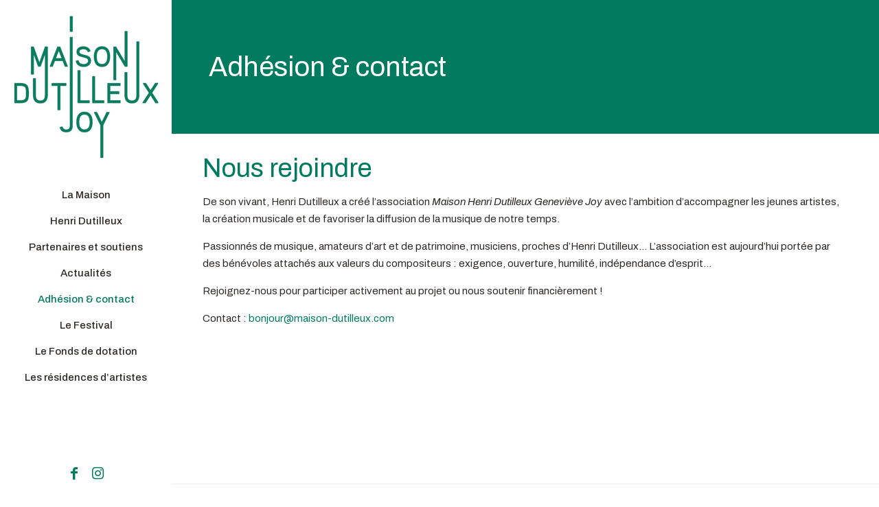

--- FILE ---
content_type: text/css
request_url: http://www.maison-dutilleux.com/wp-content/themes/betheme/style.css?ver=6.8.3
body_size: 507
content:
/*
Theme Name: Betheme
Theme URI: https://themes.muffingroup.com/betheme/
Author: Muffin group
Author URI: https://muffingroup.com/
Description: The biggest WordPress Theme ever
License: Themeforest Split Licence
License URI: https://themeforest.net/licenses/standard
Text Domain: betheme
Version: 21.4.5

All css files are placed in /css/ folder
*/

ul.liste-partenaires
{
display:flex;
flex-wrap:wrap;
align-items:center;
justify-content:center;
list-style-type: none !important; 
margin:0 !important;
}

ul.liste-partenaires li
{
width:15%;
list-style-type: none;
text-align:center;
padding:0 10px;
box-sizing:border-box;
}

ul.liste-partenaires li img
{
filter:grayscale(1);
}

@media only screen and (max-width: 780px)
{
	
	ul.liste-partenaires li
	{
		width:30%;	
	}	

}


#Action_bar .social li a
{
font-size:20px !important;	
color:#007b5f !important;
}

--- FILE ---
content_type: text/css
request_url: http://www.maison-dutilleux.com/wp-content/themes/maisondutilleux/style.css?ver=1768733990
body_size: 1811
content:
/*
 Theme Name:   Maison Dutilleux
 Author:       Le Petit Studio
 Author URI:   https://lepetitstudio.fr
 Template:     betheme
 Version:      1.5
*/

/* Slider */
.slick-slider
{
    position: relative;

    display: block;

    -webkit-user-select: none;
       -moz-user-select: none;
        -ms-user-select: none;
            user-select: none;

    -webkit-touch-callout: none;
    -khtml-user-select: none;
    -ms-touch-action: pan-y;
        touch-action: pan-y;
    -webkit-tap-highlight-color: transparent;
}

.slick-list
{
    position: relative;

    display: block;
    overflow: hidden;

    margin: 0;
    padding: 0;
}
.slick-list:focus
{
    outline: none;
}
.slick-list.dragging
{
    cursor: pointer;
    cursor: hand;
}

.slick-slider .slick-track,
.slick-slider .slick-list
{
    -webkit-transform: translate3d(0, 0, 0);
       -moz-transform: translate3d(0, 0, 0);
        -ms-transform: translate3d(0, 0, 0);
         -o-transform: translate3d(0, 0, 0);
            transform: translate3d(0, 0, 0);
}

.slick-track
{
    position: relative;
    top: 0;
    left: 0;

    display: block;
    margin-left: auto;
    margin-right: auto;
}
.slick-track:before,
.slick-track:after
{
    display: table;

    content: '';
}
.slick-track:after
{
    clear: both;
}
.slick-loading .slick-track
{
    visibility: hidden;
}

.slick-slide
{
    display: none;
    float: left;

    height: 100%;
    min-height: 1px;
}
[dir='rtl'] .slick-slide
{
    float: right;
}
.slick-slide img
{
    display: block;
}
.slick-slide.slick-loading img
{
    display: none;
}
.slick-slide.dragging img
{
    pointer-events: none;
}
.slick-initialized .slick-slide
{
    display: block;
}
.slick-loading .slick-slide
{
    visibility: hidden;
}
.slick-vertical .slick-slide
{
    display: block;

    height: auto;

    border: 1px solid transparent;
}
.slick-arrow.slick-hidden {
    display: none;
}

#Header_creative .top_bar_right
{
display:none;
}

#Header_creative.withprogramme .top_bar_right
{
display:block;
}

.slider-home
{
width:100%;
height:900px;
}

.slider-home .slick-list,
.slider-home .slick-track
{
width:100%;
height:100%;
}

.slider-home .slide-container
{
width:100%;
height:100%;
background-size:cover !important;
position:relative;
}

.slider-home .slide-container::after
{
display:block;
content:'';
width:565px;
height:690px;
background-color: rgba(240, 199, 201, 0.6);
position:absolute;
right:50px;
top:50px;
}

.slider-home .slide-container .texte-slide
{
background:#fff;
padding:40px 20px;
font-family: Archivo;
width:440px;
position:absolute;
right:30%;
top:80px;
box-sizing:border-box;
z-index:2;
}

.slider-home .slide-container .texte-slide h2
{
color: rgb(0, 123, 95);
font-size:60px;
font-weight: 400;
margin-bottom:10px;
line-height:70px;
}

.slider-home .slide-container .texte-slide h3
{
color: rgb(0, 123, 95);
font-size:50px;
font-weight: 400;
margin-bottom:10px;
line-height:62px;
}

.slider-home .slide-container .texte-slide p
{
font-size:30px;
color:#000;
line-height:40px;
}

.slider-home .slide-container .texte-slide a
{
display:inline-block;
background:#007b5f;
color:#fff;
text-align:center;
font-size:18px;
padding:15px 40px;
font-family: Roboto;
font-weight:500;
margin-top:20px;
float:right;
}

.slider-home .slide-container .texte-slide a:hover
{
text-decoration:none;
background:#025a46;
}

.home .section#actualites
{
background:rgba(73,99,98,0.07);
padding:30px 0 100px 0;
}

ul.liste-partenaires{
clear:both;
}

.home ul.liste-partenaires li
{
width:auto;
padding:0 5px;
}

.home ul.liste-partenaires li img
{
height:90px !important;
}

.col-date
{
padding:10px;
}

.col-date .col-rose
{
background-color: rgba(240,199,201,0.88);
padding: 20px;
}

.col-date hr
{
margin: 0 auto 30px;
}

.column_column.texte-container.vert
{
background:#007b5f;
padding:30px;
color:#fff;
margin:30px 0;
}

.column_column.texte-container h2.titre
{
color:#007b5f;	
font-size: 38px;
line-height: 42px;
font-weight: 400;
letter-spacing: 0px;
}

.column_column.texte-container.vert h2.titre
{
color:#fff;
}

.column_column.texte-container.vert.galerie-container h2.titre
{
text-align:center;
margin-bottom:30px;
}

.column_column.texte-container h3.s-titre
{
color:#007b5f;	
font-size: 21px;
line-height: 25px;
font-weight: 500;
letter-spacing: 0px;
}

.column_column.texte-container.vert h3.s-titre
{
color:#fff;
}

.column_column.texte-container .chapo
{
text-transform:uppercase;
color:#007b5f;
font-weight:400;
}

.column_column.texte-container.vert .chapo
{
color:#fff;
}

.column_column.texte-container.vert ul,
.column_column.texte-container.vert a
{
color:#fff;
}

.column_column.texte-container.vert a
{
border-bottom:1px solid #fff;
}

.column_column.texte-container.vert a:hover
{
text-decoration:none;
}

.texte-container .grid-sizer,
.texte-container .grid-item
{
width: 32.5%;
margin-bottom:1.25%;
}

.texte-container .gutter-sizer
{
width: 1.25%;
}

.texte-container .grid-item--width2
{
width: 66.25%;
}

.texte-container .grid-item a
{
display:block;
border:0 !important;
}

.post-title .entry-title
{
font-size:30px;
line-height:35px;
}

.single .fixed-nav,
.single .button-love,
.single .post-meta .category.mata-tags,
.post-footer .button-love,
.style-simple #Filters .filters_wrapper ul li.category-accueil,
.single .post-header
{
display:none;
}

.category-festival .section-filters{
display:none;
}

/*****RESPONSIVE************/

@media (max-width: 1239px){

	#Top_bar .top_bar_left{
		width:100% !important;
	}

#Header_creative #Top_bar .logo #logo img.logo-sticky{
	max-height:100% !important;
}

}

@media (max-width: 780px){

	.slider-home{
		height:calc(100vh - 60px);
	}

	.slider-home .slide-container .texte-slide{
		max-width:80%;
		right:50%;
		transform:translate(50%,0);
	}

	.slider-home .slide-container .texte-slide h2{
		font-size:50px;
		line-height:55px;
	}

	.slider-home .slide-container .texte-slide h3{
		font-size:40px;
		line-height:45px;
	}

	.slider-home .slide-container .texte-slide p{
		font-size:25px;
		line-height:30px;
	}

	.slider-home .slide-container::after{
		max-width:90%;
		height:70%;
		right:50%;
		transform:translate(50%,0);
	}

}
